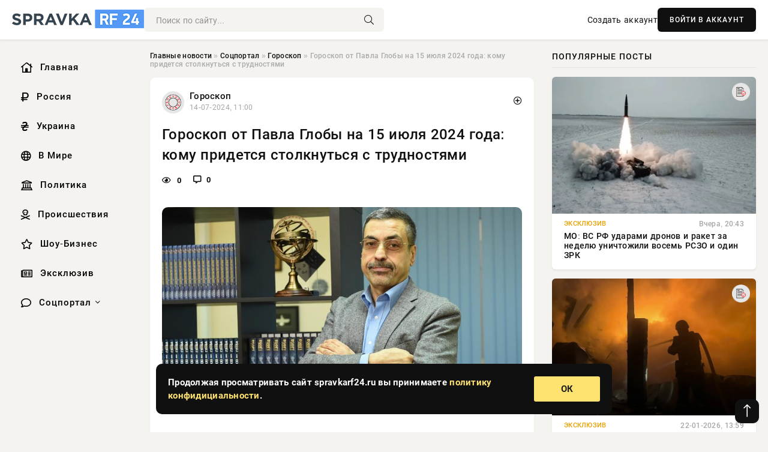

--- FILE ---
content_type: text/html; charset=utf-8
request_url: https://spravkarf24.ru/social/goroskop/5835-goroskop-ot-pavla-globy-na-15-ijulja-2024-goda-komu-pridetsja-stolknutsja-s-trudnostjami.html
body_size: 14843
content:
<!DOCTYPE html>
<html lang="ru">
   <head>
   <title>Гороскоп от Павла Глобы на 15 июля 2024 года: кому придется столкнуться с трудностями » Информационно аналитический портал «SpravkaRF24»</title>
<meta charset="utf-8">
<meta name="description" content="15 июля 2024 года, согласно прогнозу Павла Глобы, некоторые знаки зодиака столкнутся с препятствиями и возможными конфликтами. Возможны важные поворотные моменты в личной жизни, способные повлиять">
<meta name="keywords" content="гороскоп, Павла, Глобы, некоторые, знаки, зодиака, столкнутся, препятствиями, возможными, конфликтами, Возможны, важные, поворотные, моменты, прогнозу, личной, способные, повлиять, будущие, события">
<link rel="canonical" href="https://spravkarf24.ru/social/goroskop/5835-goroskop-ot-pavla-globy-na-15-ijulja-2024-goda-komu-pridetsja-stolknutsja-s-trudnostjami.html">
<link rel="alternate" type="application/rss+xml" title="Информационно аналитический портал «SpravkaRF24» RSS" href="https://spravkarf24.ru/rss.xml">
<link rel="preconnect" href="https://spravkarf24.ru/" fetchpriority="high">
<meta property="twitter:title" content="Гороскоп от Павла Глобы на 15 июля 2024 года: кому придется столкнуться с трудностями » Информационно аналитический портал «SpravkaRF24»">
<meta property="twitter:url" content="https://spravkarf24.ru/social/goroskop/5835-goroskop-ot-pavla-globy-na-15-ijulja-2024-goda-komu-pridetsja-stolknutsja-s-trudnostjami.html">
<meta property="twitter:card" content="summary_large_image">
<meta property="twitter:image" content="https://rsute.ru/wp-content/uploads/2021/07/773-1.jpg">
<meta property="twitter:description" content="15 июля 2024 года, согласно прогнозу Павла Глобы, некоторые знаки зодиака столкнутся с препятствиями и возможными конфликтами. Возможны важные поворотные моменты в личной жизни, способные повлиять на будущие события. Рекомендуется уделить время любимым занятиям, приносящим радость и">
<meta property="og:type" content="article">
<meta property="og:site_name" content="Информационно аналитический портал «SpravkaRF24»">
<meta property="og:title" content="Гороскоп от Павла Глобы на 15 июля 2024 года: кому придется столкнуться с трудностями » Информационно аналитический портал «SpravkaRF24»">
<meta property="og:url" content="https://spravkarf24.ru/social/goroskop/5835-goroskop-ot-pavla-globy-na-15-ijulja-2024-goda-komu-pridetsja-stolknutsja-s-trudnostjami.html">
<meta property="og:image" content="https://rsute.ru/wp-content/uploads/2021/07/773-1.jpg">
<meta property="og:description" content="15 июля 2024 года, согласно прогнозу Павла Глобы, некоторые знаки зодиака столкнутся с препятствиями и возможными конфликтами. Возможны важные поворотные моменты в личной жизни, способные повлиять на будущие события. Рекомендуется уделить время любимым занятиям, приносящим радость и">

<script src="/engine/classes/min/index.php?g=general&amp;v=65yhy"></script>
<script src="/engine/classes/min/index.php?f=engine/classes/js/jqueryui.js,engine/classes/js/dle_js.js&amp;v=65yhy" defer></script>
<script type="application/ld+json">{"@context":"https://schema.org","@graph":[{"@type":"NewsArticle","@context":"https://schema.org/","publisher":{"@type":"Organization","name":"Информационно аналитический портал «SpravkaRF24»","logo":{"@type":"ImageObject","url":""}},"name":"Гороскоп от Павла Глобы на 15 июля 2024 года: кому придется столкнуться с трудностями","headline":"Гороскоп от Павла Глобы на 15 июля 2024 года: кому придется столкнуться с трудностями","mainEntityOfPage":{"@type":"WebPage","@id":"https://spravkarf24.ru/social/goroskop/5835-goroskop-ot-pavla-globy-na-15-ijulja-2024-goda-komu-pridetsja-stolknutsja-s-trudnostjami.html"},"datePublished":"2024-07-14T11:00:04+03:00","author":{"@type":"Person","name":"Марина Онегина","url":"https://spravkarf24.ru/user/%D0%9C%D0%B0%D1%80%D0%B8%D0%BD%D0%B0+%D0%9E%D0%BD%D0%B5%D0%B3%D0%B8%D0%BD%D0%B0/"},"image":["https://rsute.ru/wp-content/uploads/2021/07/773-1.jpg"],"description":"15 июля 2024 года, согласно прогнозу Павла Глобы, некоторые знаки зодиака столкнутся с препятствиями и возможными конфликтами. Возможны важные поворотные моменты в личной жизни, способные повлиять на будущие события. Рекомендуется уделить время любимым занятиям, приносящим радость и"},{"@type":"BreadcrumbList","@context":"https://schema.org/","itemListElement":[{"@type":"ListItem","position":1,"item":{"@id":"https://spravkarf24.ru/","name":"Главные новости"}},{"@type":"ListItem","position":2,"item":{"@id":"https://spravkarf24.ru/social/","name":"Соцпортал"}},{"@type":"ListItem","position":3,"item":{"@id":"https://spravkarf24.ru/social/goroskop/","name":"Гороскоп"}},{"@type":"ListItem","position":4,"item":{"@id":"https://spravkarf24.ru/social/goroskop/5835-goroskop-ot-pavla-globy-na-15-ijulja-2024-goda-komu-pridetsja-stolknutsja-s-trudnostjami.html","name":"Гороскоп от Павла Глобы на 15 июля 2024 года: кому придется столкнуться с трудностями"}}]}]}</script> 
      <meta name="viewport" content="width=device-width, initial-scale=1.0" />
      <meta name="msapplication-TileColor" content="#e6e6e6">   
      <meta name="theme-color" content="#101010"> 
      <link rel="preload" href="/templates/Default/css/common.css" as="style">
      <link rel="preload" href="/templates/Default/css/styles.css" as="style">
      <link rel="preload" href="/templates/Default/css/engine.css" as="style">
      <link rel="preload" href="/templates/Default/css/fontawesome.css" as="style">
      <link rel="preload" href="/templates/Default/webfonts/manrope-400.woff2" as="font" type="font/woff2" crossorigin>
      <link rel="preload" href="/templates/Default/webfonts/manrope-600.woff2" as="font" type="font/woff2" crossorigin>
      <link rel="preload" href="/templates/Default/webfonts/manrope-700.woff2" as="font" type="font/woff2" crossorigin>
      <link rel="preload" href="/templates/Default/webfonts/fa-light-300.woff2" as="font" type="font/woff2" crossorigin>
      <link href="/templates/Default/css/common.css" type="text/css" rel="stylesheet" />
      <link href="/templates/Default/css/styles.css" type="text/css" rel="stylesheet" />
      <link href="/templates/Default/css/engine.css" type="text/css" rel="stylesheet" /> 
      <link href="/templates/Default/css/fontawesome.css" type="text/css" rel="stylesheet" />
      <link rel="apple-touch-icon" sizes="192x192" href="/templates/Default/favicons/192x192.png">
      <link rel="apple-touch-icon" sizes="180x180" href="/templates/Default/favicons/180x180.png">
      <link rel="apple-touch-icon" sizes="152x152" href="/templates/Default/favicons/152x152.png">
      <link rel="apple-touch-icon" sizes="144x144" href="/templates/Default/favicons/144x144.png">
      <link rel="apple-touch-icon" sizes="120x120" href="/templates/Default/favicons/120x120.png">
      <link rel="apple-touch-icon" sizes="114x114" href="/templates/Default/favicons/114x114.png">
      <link rel="apple-touch-icon" sizes="76x76" href="/templates/Default/favicons/76x76.png">
      <link rel="apple-touch-icon" sizes="72x72" href="/templates/Default/favicons/72x72.png">
      <link rel="apple-touch-icon" sizes="60x60" href="/templates/Default/favicons/60x60.png">
      <link rel="apple-touch-icon" sizes="57x57" href="/templates/Default/favicons/57x57.png">
      <link rel="apple-touch-icon" sizes="32x32" href="/templates/Default/favicons/32x32.png">
      <link rel="apple-touch-icon" sizes="16x16" href="/templates/Default/favicons/16x16.png">
	   <link rel="manifest" href="/templates/Default/favicons//manifest.json">
	   <link rel="mask-icon" href="/templates/Default/favicons//safari-pinned-tab.svg" color="#5bbad5">
	   <link rel="shortcut icon" href="//templates/Default/favicons/favicon.ico">
      	<!-- Yandex.RTB -->
	<script>window.yaContextCb=window.yaContextCb||[]</script>
	<script src="https://yandex.ru/ads/system/context.js" async></script>
   </head>
   <body>
      <div class="wrapper">
         <div class="wrapper-container wrapper-main">

            <header class="header d-flex ai-center vw100">
               <a href="/" class="logo" title="Информационно аналитический портал «SpravkaRF24»"><img src="/templates/Default/dleimages/logo.png" alt="Информационно аналитический портал «SpravkaRF24»"></a>
               <div class="header__search search-block flex-grow-1">
                  <form id="quicksearch" method="post">
                     <input type="hidden" name="do" value="search">
                     <input type="hidden" name="subaction" value="search">
                     <input class="search-block__input" id="story" name="story" placeholder="Поиск по сайту..." type="text" autocomplete="off">
                     <button class="search-block__btn" type="submit"><span class="fal fa-search"></span></button>
                  </form>
               </div>
               

               
               <a href="/?do=register" class="header__link">Создать аккаунт</a>
               <button class="header__btn-login js-show-login">ВОЙТИ В АККАУНТ</button>
               

               <button class="header__btn-menu d-none js-show-mobile-menu"><span class="fal fa-bars"></span></button>
            </header>

            <div class="content">
               <div class="cols">

                  <!-- MENU START -->
                  <aside class="col-side">
                     <ul class="side-nav js-this-in-mobile-menu">
                        <li><a href="/"><i class="far fa-home-lg"></i> Главная</a></li>
                        <li><a href="/russia/"><i class="far fa-ruble-sign"></i> Россия</a></li>
                        <li><a href="/ukraine/"><i class="far fa-hryvnia"></i> Украина</a></li>
                        <li><a href="/world/"><i class="far fa-globe"></i> В Мире</a></li>
                        <li><a href="/policy/"><i class="far fa-landmark"></i> Политика</a></li>
                        <li><a href="/incidents/"><i class="far fa-skull-crossbones"></i> Происшествия</a></li>
                        <li><a href="/show-business/"><i class="far fa-star"></i> Шоу-Бизнес</a></li>
                        <li><a href="/exclusive/"><i class="far fa-newspaper"></i> Эксклюзив</a></li>
                        <li class="submenu"><a href="/social/"><i class="far fa-comment"></i> Соцпортал</a>
                           <ul class="nav__list side-nav" style="position: unset !important">
                              <li class="nav__list-hidden"><a href="/social/goroskop/"><i class="far fa-planet-ringed"></i> Гороскопы</a></li>
                              <li class="nav__list-hidden"><a href="/social/primeti/"><i class="far fa-map-signs"></i> Приметы</a></li>
                              <li class="nav__list-hidden"><a href="/social/ezoterika/"><i class="far fa-sparkles"></i> Эзотерика</a></li>
                              <li class="nav__list-hidden"><a href="/social/prazdniki/"><i class="far fa-gift"></i> Праздники</a></li>
                              <li class="nav__list-hidden"><a href="/social/zdorove/"><i class="far fa-heart"></i> Здоровье</a></li>
                              <li class="nav__list-hidden"><a href="/social/psihologiya/"><i class="far fa-head-side-brain"></i> Психология</a></li>
                              <li class="nav__list-hidden"><a href="/social/dlya-zhenshchin/"><i class="far fa-venus-double"></i> Для женщин</a></li>
                              <li class="nav__list-hidden"><a href="/social/sad-ogorod/"><i class="far fa-seedling"></i> Сад-огород</a></li>
                           </ul>
                        </li>
                     </ul>
                  </aside>
                  <!-- MENU END -->
                  
                  <main class="col-main">
                    
                         
                        <div class="speedbar"><div class="over"><a href="https://spravkarf24.ru/">Главные новости</a>  »  <a href="https://spravkarf24.ru/social/">Соцпортал</a>  »  <a href="https://spravkarf24.ru/social/goroskop/">Гороскоп</a>  »  Гороскоп от Павла Глобы на 15 июля 2024 года: кому придется столкнуться с трудностями</div></div>
                        

                     <div class="content-block d-grid" id="content-block">
                        

                        
                        <div class="short">
	<div class="info-block">
	   <div class="info-body">
		  <a href="https://spravkarf24.ru/social/goroskop/" class="info-img" title="Гороскоп"><img src="/uploads/icons/goroskop.png" alt="Гороскоп"></a>
		  <div class="info-title"><a href="https://spravkarf24.ru/social/goroskop/" class="author_name">Гороскоп</a></div>
		  <div class="info-meta">
			 <time datetime="14-07-2024, 11:00" class="ago" title="14-07-2024, 11:00">14-07-2024, 11:00</time>
			 
		  </div>
	   </div>
        <div class="dosuga-post-head-mark">    
            <a href="#" class="js-show-login" title="Сохранить"><i class="far fa-plus-circle"></i></a>
                    
		</div> 
	</div>
	<div class="yz_short_body">
	   <h1 class="dn-short-t">Гороскоп от Павла Глобы на 15 июля 2024 года: кому придется столкнуться с трудностями</h1>
	   <div class="content_top_met">
	   	  <div class="f_eye"><i class="far fa-eye"></i> 0</div>
		  <a id="dle-comm-link" href="#comment">
			 <div class="f_link"><i class="far fa-comment-alt"></i> 0</div>
		  </a>
		  <div class="f_info">
		  </div>
	   </div>
	   <div class="page__text full-text clearfix">
	   	  <div style="margin-bottom: 20px">
		 	 
		  </div>
		  <div align="center"><!--dle_image_begin:https://rsute.ru/wp-content/uploads/2021/07/773-1.jpg|--><img src="https://rsute.ru/wp-content/uploads/2021/07/773-1.jpg" style="max-width:100%;" alt="Гороскоп от Павла Глобы на 15 июля 2024 года: кому придется столкнуться с трудностями"><!--dle_image_end--></div><br>15 июля 2024 года, согласно прогнозу Павла Глобы, некоторые знаки зодиака столкнутся с препятствиями и возможными конфликтами. Возможны важные поворотные моменты в личной жизни, способные повлиять на будущие события. Рекомендуется уделить время любимым занятиям, приносящим радость и удовлетворение. Читайте гороскоп для своего знака в материале spravkarf24.ru.<br><br><br><h2>Овен (21 марта — 19 апреля)</h2><br>День благоприятен для новых начинаний и открытий. Возможность посетить светское мероприятие предоставит шанс встретить интересных людей. Ожидаются знаки внимания и проявления интереса со стороны противоположного пола. В свободное время можно заняться делами по дому.<br><br><br><h2>Телец (20 апреля — 20 мая)</h2><br>В этот день следует настойчиво добиваться своих целей, несмотря на преграды и напряженные моменты. Возможны приятные сюрпризы от любимого человека. Поездки лучше отложить, так как есть риск неприятностей. Вечер идеально подходит для спокойного отдыха.<br><br><br><h2>Близнецы (22 мая — 21 июня)</h2><br>Сегодня у вас будет шанс посетить культурное мероприятие, где можно получить интересную информацию и встретить оригинальных людей. Возможны денежные поступления, которые помогут в полезных покупках. Вечер лучше провести дома с семьей.<br><br><br><h2>Рак (22 июня — 22 июля)</h2><br>Утром возможны непредвиденные ситуации, которые могут испортить настроение и нарушить планы. В семье возможны напряженные отношения, поэтому избегайте резких высказываний. Вечерние прогулки и умеренные физические упражнения будут полезны для здоровья.<br><br><br><h2>Лев (23 июля — 22 августа)</h2><br>Для достижения успеха сегодня нужно приложить максимум усилий. Карьера может пойти в гору, что улучшит ваше финансовое положение. На работе возможны разногласия, поэтому важно сохранять спокойствие и не поддаваться на провокации.<br><br><br><h2>Дева (23 августа — 22 сентября)</h2><br>Сегодня важно быть осторожными при работе с документами. Нужно сосредоточиться и проявить максимальное внимание. Покупки могут оказаться неудачными, поэтому их лучше отложить. В личной жизни стоит проявить инициативу для улучшения взаимоотношений. В свободное время займитесь личными делами.<br><br><br><h2>Весы (23 сентября — 22 октября)</h2><br>Важные переговоры могут принести заманчивые предложения, поэтому внимательно их изучите, чтобы принять правильное решение. Возможно, потребуется помощь коллегам — не отказывайте им. Устройте небольшой праздник для близких, чтобы провести время вместе и поделиться новостями.<br><br><br><h2>Скорпион (23 октября — 21 ноября)</h2><br>Поездки сегодня пройдут успешно и принесут незабываемые впечатления. Любимый человек порадует интересными подарками. На работе могут возникнуть ссоры и недопонимания, поэтому будьте терпеливыми. Вечер подходит для активного отдыха с близкими.<br><br><br><h2>Стрелец (22 ноября — 21 декабря)</h2><br>Не переоценивайте свои силы, чтобы не навредить себе. Возможны сделки, которые принесут хорошую прибыль. В личной жизни возможны неожиданные изменения. В семье могут возникнуть трудности, с которыми лучше справляться мирным путем.<br><br><br><h2>Козерог (22 декабря — 19 января)</h2><br>Хотя возможны трудности, не стоит опускать руки. Важно найти правильный выход, чтобы избежать проблем. Уделите внимание домашним делам: проведите генеральную уборку или сделайте перестановку. Романтические увлечения принесут радость.<br><br><br><h2>Водолей (20 января — 18 февраля)</h2><br>На работе проявите настойчивость и целеустремленность, чтобы избежать ошибок и достичь нужного результата. Обратите внимание на здоровье — возможно, вам нужен полноценный отдых или смена рациона. Вечером посмотрите любимый фильм или займитесь домашними делами.<br><br><br><h2>Рыбы (19 февраля — 20 марта)</h2><br>Сегодня возможны встречи, которые могут изменить ваше мировоззрение. Не исключены знаки внимания и легкий флирт. Обратите внимание на домашние дела, которые накопились и требуют решения.
		  <div style="margin-top: 20px">
		  	
		  </div>
	   </div>
	</div>
	<div class="page__tags d-flex">
	   
	</div>
	<div class="content_like">
	   <div class="df_like">
		  <a href="#" onclick="doRate('plus', '5835'); return false;" >
		  <i title="Мне нравится" class="far fa-thumbs-up"></i> <span><span data-likes-id="5835">0</span></span>
		  </a>
	   </div>
	   <div class="df_dlike">
		  <a href="#" onclick="doRate('minus', '5835'); return false;" >
		  <i title="Мне не нравится" class="far fa-thumbs-down"></i> <span><span data-dislikes-id="5835">0</span></span>
		  </a>
	   </div>
	</div>
	<div class="content_footer">
	   <script src="https://yastatic.net/share2/share.js"></script>
	   <div class="ya-share2" data-curtain data-shape="round" data-color-scheme="whiteblack" data-services="vkontakte,odnoklassniki,telegram,whatsapp"></div>
	   <div class="f_info">
		  <a href="javascript:AddComplaint('5835', 'news')"> 
		  <div class="more_jaloba">
			 <svg fill="none" width="15" height="15" stroke="currentColor" stroke-width="1.5" viewBox="0 0 24 24" xmlns="http://www.w3.org/2000/svg" aria-hidden="true">
				<path stroke-linecap="round" stroke-linejoin="round" d="M12 9v3.75m9-.75a9 9 0 11-18 0 9 9 0 0118 0zm-9 3.75h.008v.008H12v-.008z"></path>
			 </svg>
			 ЖАЛОБА
		  </div>
		  </a>
	   </div>
	</div>
 </div>
 <div class="page__comments sect__header">
	<div class="page__comments-header">
		<div class="page__comments-title">0 комментариев</div>
		<div class="page__comments-info">
			<span class="fal fa-exclamation-circle"></span>
			Обсудим?
		</div>
	
	</div>
	<!--dleaddcomments-->
	<!--dlecomments-->
 </div>
 <section class="sect">
	<div class="sect__header sect__title" style="font-weight: 500; font-size: 24px;">Смотрите также:</div>
	<div class="sect__content d-grid">
	   <div class="popular grid-item">
   <div class="popular__img img-responsive">
      <img loading="lazy" src="https://rsute.ru/wp-content/uploads/2021/07/401-globa-2.jpg" alt="Гороскоп от Павла Глобы на 14 июля 2024 года: не торопитесь в своих действиях">
      <div class="item__category pi-center"><img src="/uploads/icons/goroskop.png"></div> 
   </div>
   <div class="meta_block">
      <div class="meta_block_cat">Гороскоп</div>
      <time class="meta_block_date" datetime="13-07-2024, 16:00">13-07-2024, 16:00</time>   
   </div>
   <div class="popular__desc">
      <a class="popular__title expand-link" href="https://spravkarf24.ru/social/goroskop/5774-goroskop-ot-pavla-globy-na-14-ijulja-2024-goda-ne-toropites-v-svoih-dejstvijah.html">Гороскоп от Павла Глобы на 14 июля 2024 года: не торопитесь в своих действиях</a>
   </div>
 </div><div class="popular grid-item">
   <div class="popular__img img-responsive">
      <img loading="lazy" src="https://rsute.ru/wp-content/uploads/2021/07/pavel-globa-14.jpg" alt="Гороскоп от Павла Глобы на 4 июля 2024 года: обратите внимание на личные потребности">
      <div class="item__category pi-center"><img src="/uploads/icons/goroskop.png"></div> 
   </div>
   <div class="meta_block">
      <div class="meta_block_cat">Гороскоп</div>
      <time class="meta_block_date" datetime="3-07-2024, 13:31">3-07-2024, 13:31</time>   
   </div>
   <div class="popular__desc">
      <a class="popular__title expand-link" href="https://spravkarf24.ru/social/goroskop/4853-goroskop-ot-pavla-globy-na-4-ijulja-2024-goda-obratite-vnimanie-na-lichnye-potrebnosti.html">Гороскоп от Павла Глобы на 4 июля 2024 года: обратите внимание на личные потребности</a>
   </div>
 </div><div class="popular grid-item">
   <div class="popular__img img-responsive">
      <img loading="lazy" src="https://rsute.ru/wp-content/uploads/2021/06/pavel-globa-31.jpg" alt="Гороскоп от Павла Глобы на 10 июня 2024 года: возможны неприятности">
      <div class="item__category pi-center"><img src="/uploads/icons/goroskop.png"></div> 
   </div>
   <div class="meta_block">
      <div class="meta_block_cat">Гороскоп</div>
      <time class="meta_block_date" datetime="9-06-2024, 15:30">9-06-2024, 15:30</time>   
   </div>
   <div class="popular__desc">
      <a class="popular__title expand-link" href="https://spravkarf24.ru/social/goroskop/2714-goroskop-ot-pavla-globy-na-10-ijunja-2024-goda-vozmozhny-neprijatnosti.html">Гороскоп от Павла Глобы на 10 июня 2024 года: возможны неприятности</a>
   </div>
 </div><div class="popular grid-item">
   <div class="popular__img img-responsive">
      <img loading="lazy" src="https://rsute.ru/wp-content/uploads/2021/07/pavel-globa-20.jpg" alt="Гороскоп от Павла Глобы на 7 июля 2024 года: прислушайтесь к подсказкам интуиции">
      <div class="item__category pi-center"><img src="/uploads/icons/goroskop.png"></div> 
   </div>
   <div class="meta_block">
      <div class="meta_block_cat">Гороскоп</div>
      <time class="meta_block_date" datetime="7-07-2024, 00:20">7-07-2024, 00:20</time>   
   </div>
   <div class="popular__desc">
      <a class="popular__title expand-link" href="https://spravkarf24.ru/social/goroskop/5148-goroskop-ot-pavla-globy-na-7-ijulja-2024-goda-prislushajtes-k-podskazkam-intuicii.html">Гороскоп от Павла Глобы на 7 июля 2024 года: прислушайтесь к подсказкам интуиции</a>
   </div>
 </div><div class="popular grid-item">
   <div class="popular__img img-responsive">
      <img loading="lazy" src="https://rsute.ru/wp-content/uploads/2021/07/tamara-globa-3.jpg" alt="Гороскоп от Тамары Глобы на 8 июля 2024 года: прислушайтесь к своей интуиции">
      <div class="item__category pi-center"><img src="/uploads/icons/goroskop.png"></div> 
   </div>
   <div class="meta_block">
      <div class="meta_block_cat">Гороскоп</div>
      <time class="meta_block_date" datetime="7-07-2024, 13:20">7-07-2024, 13:20</time>   
   </div>
   <div class="popular__desc">
      <a class="popular__title expand-link" href="https://spravkarf24.ru/social/goroskop/5191-goroskop-ot-tamary-globy-na-8-ijulja-2024-goda-prislushajtes-k-svoej-intuicii.html">Гороскоп от Тамары Глобы на 8 июля 2024 года: прислушайтесь к своей интуиции</a>
   </div>
 </div><div class="popular grid-item">
   <div class="popular__img img-responsive">
      <img loading="lazy" src="https://rsute.ru/wp-content/uploads/2023/01/773.jpg" alt="Гороскоп на 15 июня 2024 года от Павла Глобы: контролируйте свои эмоции">
      <div class="item__category pi-center"><img src="/uploads/icons/goroskop.png"></div> 
   </div>
   <div class="meta_block">
      <div class="meta_block_cat">Гороскоп</div>
      <time class="meta_block_date" datetime="15-06-2024, 01:00">15-06-2024, 01:00</time>   
   </div>
   <div class="popular__desc">
      <a class="popular__title expand-link" href="https://spravkarf24.ru/social/goroskop/3225-goroskop-na-15-ijunja-2024-goda-ot-pavla-globy-kontrolirujte-svoi-jemocii.html">Гороскоп на 15 июня 2024 года от Павла Глобы: контролируйте свои эмоции</a>
   </div>
 </div><div class="popular grid-item">
   <div class="popular__img img-responsive">
      <img loading="lazy" src="https://rsute.ru/wp-content/uploads/2021/07/401-globa-1.jpg" alt="Инициатива и решительность: гороскоп от Павла Глобы на 9 июля 2024 года">
      <div class="item__category pi-center"><img src="/uploads/icons/goroskop.png"></div> 
   </div>
   <div class="meta_block">
      <div class="meta_block_cat">Гороскоп</div>
      <time class="meta_block_date" datetime="8-07-2024, 12:20">8-07-2024, 12:20</time>   
   </div>
   <div class="popular__desc">
      <a class="popular__title expand-link" href="https://spravkarf24.ru/social/goroskop/5267-iniciativa-i-reshitelnost-goroskop-ot-pavla-globy-na-9-ijulja-2024-goda.html">Инициатива и решительность: гороскоп от Павла Глобы на 9 июля 2024 года</a>
   </div>
 </div><div class="popular grid-item">
   <div class="popular__img img-responsive">
      <img loading="lazy" src="https://rsute.ru/wp-content/uploads/2021/06/1569688199_sex210.jpg" alt="Гороскоп на 12 июня 2024 года от Павла Глобы: сосредоточьтесь на важных задачах">
      <div class="item__category pi-center"><img src="/uploads/icons/goroskop.png"></div> 
   </div>
   <div class="meta_block">
      <div class="meta_block_cat">Гороскоп</div>
      <time class="meta_block_date" datetime="12-06-2024, 00:20">12-06-2024, 00:20</time>   
   </div>
   <div class="popular__desc">
      <a class="popular__title expand-link" href="https://spravkarf24.ru/social/goroskop/2923-goroskop-na-12-ijunja-2024-goda-ot-pavla-globy-sosredotochtes-na-vazhnyh-zadachah.html">Гороскоп на 12 июня 2024 года от Павла Глобы: сосредоточьтесь на важных задачах</a>
   </div>
 </div><div class="popular grid-item">
   <div class="popular__img img-responsive">
      <img loading="lazy" src="https://rsute.ru/wp-content/uploads/2021/07/12860183t1h1545.jpg" alt="Добивайтесь цели: гороскоп от Павла Глобы на 5 июля 2024 года">
      <div class="item__category pi-center"><img src="/uploads/icons/goroskop.png"></div> 
   </div>
   <div class="meta_block">
      <div class="meta_block_cat">Гороскоп</div>
      <time class="meta_block_date" datetime="4-07-2024, 16:10">4-07-2024, 16:10</time>   
   </div>
   <div class="popular__desc">
      <a class="popular__title expand-link" href="https://spravkarf24.ru/social/goroskop/4967-dobivajtes-celi-goroskop-ot-pavla-globy-na-5-ijulja-2024-goda.html">Добивайтесь цели: гороскоп от Павла Глобы на 5 июля 2024 года</a>
   </div>
 </div><div class="popular grid-item">
   <div class="popular__img img-responsive">
      <img loading="lazy" src="https://rsute.ru/wp-content/uploads/2021/06/773.jpg" alt="Гороскоп на 5 июня 2024 года от Павла Глобы для всех знаков зодиака">
      <div class="item__category pi-center"><img src="/uploads/icons/goroskop.png"></div> 
   </div>
   <div class="meta_block">
      <div class="meta_block_cat">Гороскоп</div>
      <time class="meta_block_date" datetime="4-06-2024, 23:50">4-06-2024, 23:50</time>   
   </div>
   <div class="popular__desc">
      <a class="popular__title expand-link" href="https://spravkarf24.ru/social/goroskop/2267-goroskop-na-5-ijunja-2024-goda-ot-pavla-globy-dlja-vseh-znakov-zodiaka.html">Гороскоп на 5 июня 2024 года от Павла Глобы для всех знаков зодиака</a>
   </div>
 </div><div class="popular grid-item">
   <div class="popular__img img-responsive">
      <img loading="lazy" src="https://rsute.ru/wp-content/uploads/2021/05/pavel-globa-21-1.jpg" alt="Гороскоп от Павла Глобы на 30 мая 2024 года: рекомендуется избегать конфликтных ситуаций">
      <div class="item__category pi-center"><img src="/uploads/icons/goroskop.png"></div> 
   </div>
   <div class="meta_block">
      <div class="meta_block_cat">Гороскоп</div>
      <time class="meta_block_date" datetime="29-05-2024, 18:50">29-05-2024, 18:50</time>   
   </div>
   <div class="popular__desc">
      <a class="popular__title expand-link" href="https://spravkarf24.ru/social/goroskop/1683-goroskop-ot-pavla-globy-na-30-maja-2024-goda-rekomenduetsja-izbegat-konfliktnyh-situacij.html">Гороскоп от Павла Глобы на 30 мая 2024 года: рекомендуется избегать конфликтных ситуаций</a>
   </div>
 </div><div class="popular grid-item">
   <div class="popular__img img-responsive">
      <img loading="lazy" src="https://rsute.ru/wp-content/uploads/2021/07/pavel-globa-14-1.jpg" alt="Гороскоп от Павла Глобы на 13 июля 2024 года: контролируйте эмоции и сохраняйте здравый смысл">
      <div class="item__category pi-center"><img src="/uploads/icons/goroskop.png"></div> 
   </div>
   <div class="meta_block">
      <div class="meta_block_cat">Гороскоп</div>
      <time class="meta_block_date" datetime="12-07-2024, 23:20">12-07-2024, 23:20</time>   
   </div>
   <div class="popular__desc">
      <a class="popular__title expand-link" href="https://spravkarf24.ru/social/goroskop/5707-goroskop-ot-pavla-globy-na-13-ijulja-2024-goda-kontrolirujte-jemocii-i-sohranjajte-zdravyj-smysl.html">Гороскоп от Павла Глобы на 13 июля 2024 года: контролируйте эмоции и сохраняйте здравый смысл</a>
   </div>
 </div>
	</div>
 </section>

                        

                     </div>
                  </main>

                  <aside class="col-side">

                     <div class="side-block">
                        <div class="side-block__title">Популярные посты</div>
                        <div class="side-block__content">
                        <div class="popular grid-item">
   <div class="popular__img img-responsive">
      <img loading="lazy" src="/uploads/posts/2026-01/thumbs/1769195564-11769165122-15930774.webp" alt="МО: ВС РФ ударами дронов и ракет за неделю уничтожили восемь РСЗО и один ЗРК">
      <div class="item__category pi-center"><img src="/uploads/icons/exclusive.png"></div> 
   </div>
   <div class="meta_block">
      <div class="meta_block_cat">Эксклюзив</div>
      <time class="meta_block_date" datetime="Вчера, 20:43">Вчера, 20:43</time>   
   </div>
   <div class="popular__desc">
      <a class="popular__title expand-link" href="https://spravkarf24.ru/exclusive/49051-mo-vs-rf-udarami-dronov-i-raket-za-nedelju-unichtozhili-vosem-rszo-i-odin-zrk.html">МО: ВС РФ ударами дронов и ракет за неделю уничтожили восемь РСЗО и один ЗРК</a>
   </div>
 </div><div class="popular grid-item">
   <div class="popular__img img-responsive">
      <img loading="lazy" src="/uploads/posts/2026-01/thumbs/1769083233-11769082922-12.webp" alt="Реактивные «Герани» поразили ПС-750 «Киевская» и подстанцию в Кривом Роге">
      <div class="item__category pi-center"><img src="/uploads/icons/exclusive.png"></div> 
   </div>
   <div class="meta_block">
      <div class="meta_block_cat">Эксклюзив</div>
      <time class="meta_block_date" datetime="22-01-2026, 13:59">22-01-2026, 13:59</time>   
   </div>
   <div class="popular__desc">
      <a class="popular__title expand-link" href="https://spravkarf24.ru/exclusive/48995-reaktivnye-gerani-porazili-ps-750-kievskaja-i-podstanciju-v-krivom-roge.html">Реактивные «Герани» поразили ПС-750 «Киевская» и подстанцию в Кривом Роге</a>
   </div>
 </div><div class="popular grid-item">
   <div class="popular__img img-responsive">
      <img loading="lazy" src="/uploads/posts/2026-01/thumbs/1768975832-11768975502-1zvuk2.webp" alt="Трамп сделал заявление о «звуковом оружии» США, якобы применённом в Венесуэле">
      <div class="item__category pi-center"><img src="/uploads/icons/exclusive.png"></div> 
   </div>
   <div class="meta_block">
      <div class="meta_block_cat">Эксклюзив</div>
      <time class="meta_block_date" datetime="21-01-2026, 07:55">21-01-2026, 07:55</time>   
   </div>
   <div class="popular__desc">
      <a class="popular__title expand-link" href="https://spravkarf24.ru/exclusive/48833-tramp-sdelal-zajavlenie-o-zvukovom-oruzhii-ssha-jakoby-primenennom-v-venesujele.html">Трамп сделал заявление о «звуковом оружии» США, якобы применённом в Венесуэле</a>
   </div>
 </div><div class="popular grid-item">
   <div class="popular__img img-responsive">
      <img loading="lazy" src="/uploads/posts/2026-01/thumbs/1769076785-11769057714-1putin-tramp-aljaska.webp" alt="Путин: США купили Аляску, потянут и Гренландию">
      <div class="item__category pi-center"><img src="/uploads/icons/exclusive.png"></div> 
   </div>
   <div class="meta_block">
      <div class="meta_block_cat">Эксклюзив</div>
      <time class="meta_block_date" datetime="22-01-2026, 11:47">22-01-2026, 11:47</time>   
   </div>
   <div class="popular__desc">
      <a class="popular__title expand-link" href="https://spravkarf24.ru/exclusive/48971-putin-ssha-kupili-aljasku-potjanut-i-grenlandiju.html">Путин: США купили Аляску, потянут и Гренландию</a>
   </div>
 </div>                           
                        </div>
                     </div>
                     <div class="side-block">
                        <div class="side-block__title">Выбор редакции</div>
                        <div class="side-block__content">
                        <div class="int d-flex ai-center">
    <div class="int__img img-fit-cover">
       <img loading="lazy" src="/uploads/posts/2026-01/thumbs/1769195506-11769181915-11.webp" alt="«Радиоэлектронная борьба бесполезна»: новый беспилотник «Князь Вещий Олег»">
    </div>
    <div class="int__desc flex-grow-1">
       <a class="int__title expand-link" href="https://spravkarf24.ru/exclusive/49036-radiojelektronnaja-borba-bespolezna-novyj-bespilotnik-knjaz-veschij-oleg.html">
          <div class="line-clamp">«Радиоэлектронная борьба бесполезна»: новый беспилотник «Князь Вещий Олег»</div>
       </a>
    </div>
 </div><div class="int d-flex ai-center">
    <div class="int__img img-fit-cover">
       <img loading="lazy" src="/uploads/posts/2026-01/thumbs/1769076863-11769039764-18366786255.webp" alt="22 января — День авиации войск ПВО России">
    </div>
    <div class="int__desc flex-grow-1">
       <a class="int__title expand-link" href="https://spravkarf24.ru/exclusive/48984-22-janvarja-den-aviacii-vojsk-pvo-rossii.html">
          <div class="line-clamp">22 января — День авиации войск ПВО России</div>
       </a>
    </div>
 </div><div class="int d-flex ai-center">
    <div class="int__img img-fit-cover">
       <img loading="lazy" src="/uploads/posts/2026-01/thumbs/1769001739-11768996219-1sb1.webp" alt="Путин может провести сегодня вечером второе на этой неделе совещание Совбеза">
    </div>
    <div class="int__desc flex-grow-1">
       <a class="int__title expand-link" href="https://spravkarf24.ru/exclusive/48908-putin-mozhet-provesti-segodnja-vecherom-vtoroe-na-jetoj-nedele-soveschanie-sovbeza.html">
          <div class="line-clamp">Путин может провести сегодня вечером второе на этой неделе совещание Совбеза</div>
       </a>
    </div>
 </div><div class="int d-flex ai-center">
    <div class="int__img img-fit-cover">
       <img loading="lazy" src="/uploads/posts/2026-01/thumbs/1769195519-11769180424-1redkozemelnye-jelementy-skrin.webp" alt="Гренландия не поможет: США давно «подарили» КНР переработку редкоземов">
    </div>
    <div class="int__desc flex-grow-1">
       <a class="int__title expand-link" href="https://spravkarf24.ru/exclusive/49042-grenlandija-ne-pomozhet-ssha-davno-podarili-knr-pererabotku-redkozemov.html">
          <div class="line-clamp">Гренландия не поможет: США давно «подарили» КНР переработку редкоземов</div>
       </a>
    </div>
 </div>  
                        </div>
                     </div>

                     <!--2e55ab0e--><!--2e55ab0e--><!--6753f8cf--><!--6753f8cf-->

                     <div class="side-block side-block--sticky hm">
                        
                     </div>

                  </aside>

               </div>
               <!-- END COLS -->
            </div>

         <!-- FOOTER START -->
         <footer class="footer d-flex ai-center vw100">
            <div class="footer__copyright">
               <a href="/o-proekte.html" rel="nofollow">О проекте</a>
               <a href="/redakcija.html" rel="nofollow">Редакция</a>
               <a href="/politika-konfidencialnosti.html" rel="nofollow">Политика конфиденциальности</a>
               <a href="/kontakty.html" rel="nofollow">Реклама</a> 
               <a href="/kontakty.html" rel="nofollow">Контакты</a>
            </div>
            <div class="footer__text icon-at-left" style="line-height: 20px;">
               Использование любых материалов, размещённых на сайте, разрешается при условии активной ссылки на наш сайт.
               При копировании материалов для интернет-изданий – обязательна прямая открытая для поисковых систем гиперссылка. Ссылка должна быть размещена в независимости от полного либо частичного использования материалов. Гиперссылка (для интернет- изданий) – должна быть размещена в подзаголовке или в первом абзаце материала.
               Все материалы, содержащиеся на веб-сайте spravkarf24.ru, защищены законом об авторском праве. Фотографии и прочие материалы являются собственностью их авторов и представлены исключительно для некоммерческого использования и ознакомления , если не указано иное. Несанкционированное использование таких материалов может нарушать закон об авторском праве, торговой марке и другие законы.

               <div style="margin-top: 20px;">
                  <p>
                     <span style="font-size:12px">* В России признаны иноагентами: Киселёв Евгений Алекссевич, WWF, Белый Руслан Викторович, Анатолий Белый (Вайсман), Касьянов Михаил Михайлович, Бер Илья Леонидович, Троянова Яна Александровна, Галкин Максим Александрович, Макаревич Андрей Вадимович, Шац Михаил Григорьевич, Гордон Дмитрий Ильич, Лазарева Татьяна Юрьевна, Чичваркин Евгений Александрович, Ходорковский Михаил Борисович, Каспаров Гарри Кимович, Моргенштерн Алишер Тагирович (Алишер Валеев), Невзоров Александр Глебович, Венедиктов Алексей Алексеевич, Дудь Юрий Александрович, Фейгин Марк Захарович, Киселев Евгений Алексеевич, Шендерович Виктор Анатольевич, Гребенщиков Борис Борисович, Максакова-Игенбергс Мария Петровна, Слепаков Семен Сергеевич, Покровский Максим Сергеевич, Варламов Илья Александрович, Рамазанова Земфира Талгатовна, Прусикин Илья Владимирович, Смольянинов Артур Сергеевич, Федоров Мирон Янович (Oxxxymiron), Алексеев Иван Александрович (Noize MC), Дремин Иван Тимофеевич (Face), Гырдымова Елизавета Андреевна (Монеточка), Игорь(Егор) Михайлович Бортник (Лёва Би-2).</span>
                  </p>
                  <br />
                  <p>
                     <span style="font-size:12px">* Экстремисты и террористы, запрещенные в РФ:&nbsp;Meta (Facebook и Instagram),&nbsp;</span>Русский добровольческий корпус (РДК),&nbsp;<span style="font-size:12px">Правый сектор, Украинская повстанческая армия (УПА), ИГИЛ, полк Азов, Джебхат ан-Нусра, Национал-Большевистская партия (НБП), Аль-Каида, УНА-УНСО, Талибан, Меджлис крымско-татарского народа, Свидетели Иеговы, Мизантропик Дивижн, Братство, Артподготовка, Тризуб им. Степана Бандеры, НСО, Славянский союз, Формат-18, Хизб ут-Тахрир, Исламская партия Туркестана, Хайят Тахрир аш-Шам, Таухид валь-Джихад, АУЕ, Братья мусульмане, Колумбайн, Навальный, К. Буданов.</span>
                  </p>
                  <br />
                  <p>
                     <span style="font-size:12px">* СМИ — иностранные агенты: Телеканал «Дождь», Медуза, Голос Америки, Idel. Реалии, Кавказ. Реалии, Крым. Реалии, ТК&nbsp;Настоящее Время, The Insider,&nbsp;</span>Deutsche&nbsp;Welle,&nbsp;<span style="font-size:12px">Проект, Azatliq Radiosi, «Радио Свободная Европа/Радио Свобода» (PCE/PC), Сибирь. Реалии, Фактограф, Север. Реалии, MEDIUM-ORIENT, Bellingcat, Пономарев Л. А., Савицкая Л.А., Маркелов С.Е., Камалягин Д.Н., Апахончич Д.А.,&nbsp;Толоконникова Н.А., Гельман М.А., Шендерович В.А., Верзилов П.Ю., Баданин Р.С., Гордон.</span>
                  </p>
                  <br />
                  <p>
                     <span style="font-size:12px">* Организации — иностранные агенты: Альянс Врачей, Агора, Голос, Гражданское содействие, Династия (фонд), За&nbsp;права человека, Комитет против пыток, Левада-Центр, Мемориал, Молодая Карелия, Московская школа гражданского просвещения, Пермь-36, Ракурс, Русь Сидящая, Сахаровский центр, Сибирский экологический центр, ИАЦ Сова, Союз комитетов солдатских матерей России, Фонд борьбы с&nbsp;коррупцией (ФБК), Фонд защиты гласности, Фонд свободы информации, Центр «Насилию.нет», Центр защиты прав СМИ, Transparency International.</span>
                  </p>
               </div>

               <p class="copyright mb-0" style="margin-top: 20px;">Copyright &copy; 2026, Информационно аналитический портал «SpravkaRF24». Все права защищены.</p>
               <div class="adult_foot">18+</div>
            </div>
         </footer>
         <!-- FOOTER END -->

         </div>
         <!-- END WRAPPER-MAIN -->
      </div>
      <!-- END WRAPPER -->
      
      <script>
<!--
var dle_root       = '/';
var dle_admin      = '';
var dle_login_hash = '48ded4d5bf31078fbc523a58a49bc6f768cb5293';
var dle_group      = 5;
var dle_link_type  = 1;
var dle_skin       = 'Default';
var dle_wysiwyg    = 0;
var dle_min_search = '4';
var dle_act_lang   = ["Подтвердить", "Отмена", "Вставить", "Отмена", "Сохранить", "Удалить", "Загрузка. Пожалуйста, подождите..."];
var menu_short     = 'Быстрое редактирование';
var menu_full      = 'Полное редактирование';
var menu_profile   = 'Просмотр профиля';
var menu_send      = 'Отправить сообщение';
var menu_uedit     = 'Админцентр';
var dle_info       = 'Информация';
var dle_confirm    = 'Подтверждение';
var dle_prompt     = 'Ввод информации';
var dle_req_field  = ["Заполните поле с именем", "Заполните поле с сообщением", "Заполните поле с темой сообщения"];
var dle_del_agree  = 'Вы действительно хотите удалить? Данное действие невозможно будет отменить';
var dle_spam_agree = 'Вы действительно хотите отметить пользователя как спамера? Это приведёт к удалению всех его комментариев';
var dle_c_title    = 'Отправка жалобы';
var dle_complaint  = 'Укажите текст Вашей жалобы для администрации:';
var dle_mail       = 'Ваш e-mail:';
var dle_big_text   = 'Выделен слишком большой участок текста.';
var dle_orfo_title = 'Укажите комментарий для администрации к найденной ошибке на странице:';
var dle_p_send     = 'Отправить';
var dle_p_send_ok  = 'Уведомление успешно отправлено';
var dle_save_ok    = 'Изменения успешно сохранены. Обновить страницу?';
var dle_reply_title= 'Ответ на комментарий';
var dle_tree_comm  = '0';
var dle_del_news   = 'Удалить статью';
var dle_sub_agree  = 'Вы действительно хотите подписаться на комментарии к данной публикации?';
var dle_unsub_agree  = 'Вы действительно хотите отписаться от комментариев к данной публикации?';
var dle_captcha_type  = '0';
var dle_share_interesting  = ["Поделиться ссылкой на выделенный текст", "Twitter", "Facebook", "Вконтакте", "Прямая ссылка:", "Нажмите правой клавишей мыши и выберите «Копировать ссылку»"];
var DLEPlayerLang     = {prev: 'Предыдущий',next: 'Следующий',play: 'Воспроизвести',pause: 'Пауза',mute: 'Выключить звук', unmute: 'Включить звук', settings: 'Настройки', enterFullscreen: 'На полный экран', exitFullscreen: 'Выключить полноэкранный режим', speed: 'Скорость', normal: 'Обычная', quality: 'Качество', pip: 'Режим PiP'};
var DLEGalleryLang    = {CLOSE: 'Закрыть (Esc)', NEXT: 'Следующее изображение', PREV: 'Предыдущее изображение', ERROR: 'Внимание! Обнаружена ошибка', IMAGE_ERROR: 'Не удалось загрузить изображение', TOGGLE_SLIDESHOW: 'Просмотр слайдшоу',TOGGLE_FULLSCREEN: 'Полноэкранный режим', TOGGLE_THUMBS: 'Включить / Выключить уменьшенные копии', ITERATEZOOM: 'Увеличить / Уменьшить', DOWNLOAD: 'Скачать изображение' };
var DLEGalleryMode    = 1;
var DLELazyMode       = 0;
var allow_dle_delete_news   = false;

jQuery(function($){
					setTimeout(function() {
						$.get(dle_root + "engine/ajax/controller.php?mod=adminfunction", { 'id': '5835', action: 'newsread', user_hash: dle_login_hash });
					}, 5000);
});
//-->
</script>
      

<div class="login login--not-logged d-none">
   <div class="login__header d-flex jc-space-between ai-center">
      <div class="login__title stretch-free-width ws-nowrap">Войти <a href="/?do=register">Регистрация</a></div>
      <div class="login__close"><span class="fal fa-times"></span></div>
   </div>
   <form method="post">
      <div class="login__content">
         <div class="login__row">
            <div class="login__caption">E-mail:</div>
            <div class="login__input"><input type="text" name="login_name" id="login_name" placeholder="Ваш e-mail"></div>
            <span class="fal fa-at"></span>
         </div>
         <div class="login__row">
            <div class="login__caption">Пароль: <a href="/?do=lostpassword">Забыли пароль?</a></div>
            <div class="login__input"><input type="password" name="login_password" id="login_password" placeholder="Ваш пароль"></div>
            <span class="fal fa-lock"></span>
         </div>
         <label class="login__row checkbox" for="login_not_save">
         <input type="checkbox" name="login_not_save" id="login_not_save" value="1">
         <span>Не запоминать меня</span>
         </label>
         <div class="login__row">
            <button onclick="submit();" type="submit" title="Вход">Войти на сайт</button>
            <input name="login" type="hidden" id="login" value="submit">
         </div>
      </div>
      <div class="login__social">
         <div class="login__social-caption">Или войти через</div>
         <div class="login__social-btns">
            <a href="" rel="nofollow" target="_blank"><img loading="lazy" src="/templates/Default/dleimages/vk.svg" alt></a>
            <a href="" rel="nofollow" target="_blank"><img loading="lazy" src="/templates/Default/dleimages/ok.svg" alt></a>
            <a href="" rel="nofollow" target="_blank"><img loading="lazy" src="/templates/Default/dleimages/mail.svg" alt></a>
            <a href="" rel="nofollow" target="_blank"><img loading="lazy" src="/templates/Default/dleimages/yandex.svg" alt></a>
         </div>
      </div>
   </form>
</div>

      <div id="scrolltop" style="display: block;"><span class="fal fa-long-arrow-up"></span></div>
      <div class="message-alert">
         <div class="message-alert-in">
            <div class="message-alert-desc">
               <div class="message-alert-text">Продолжая просматривать сайт spravkarf24.ru вы принимаете <a href="/politika-konfidencialnosti.html">политику конфидициальности</a>.</div>
            </div>
            <div class="message-alert-btns">
               <div class="message-btn message-btn-yes">ОК</div>
            </div>
         </div>
      </div>

      <script src="/templates/Default/js/libs.js"></script>

      
      
      <!-- Yandex.Metrika counter -->
<script type="text/javascript" >
   (function(m,e,t,r,i,k,a){m[i]=m[i]||function(){(m[i].a=m[i].a||[]).push(arguments)};
   m[i].l=1*new Date();
   for (var j = 0; j < document.scripts.length; j++) {if (document.scripts[j].src === r) { return; }}
   k=e.createElement(t),a=e.getElementsByTagName(t)[0],k.async=1,k.src=r,a.parentNode.insertBefore(k,a)})
   (window, document, "script", "https://mc.yandex.ru/metrika/tag.js", "ym");

   ym(95966772, "init", {
        clickmap:true,
        trackLinks:true,
        accurateTrackBounce:true
   });
</script>
<noscript><div><img src="https://mc.yandex.ru/watch/95966772" style="position:absolute; left:-9999px;" alt="" /></div></noscript>
<!-- /Yandex.Metrika counter -->

   <script defer src="https://static.cloudflareinsights.com/beacon.min.js/vcd15cbe7772f49c399c6a5babf22c1241717689176015" integrity="sha512-ZpsOmlRQV6y907TI0dKBHq9Md29nnaEIPlkf84rnaERnq6zvWvPUqr2ft8M1aS28oN72PdrCzSjY4U6VaAw1EQ==" data-cf-beacon='{"version":"2024.11.0","token":"c129768b49a5443789db5444b0fa67b6","r":1,"server_timing":{"name":{"cfCacheStatus":true,"cfEdge":true,"cfExtPri":true,"cfL4":true,"cfOrigin":true,"cfSpeedBrain":true},"location_startswith":null}}' crossorigin="anonymous"></script>
</body>
</html>